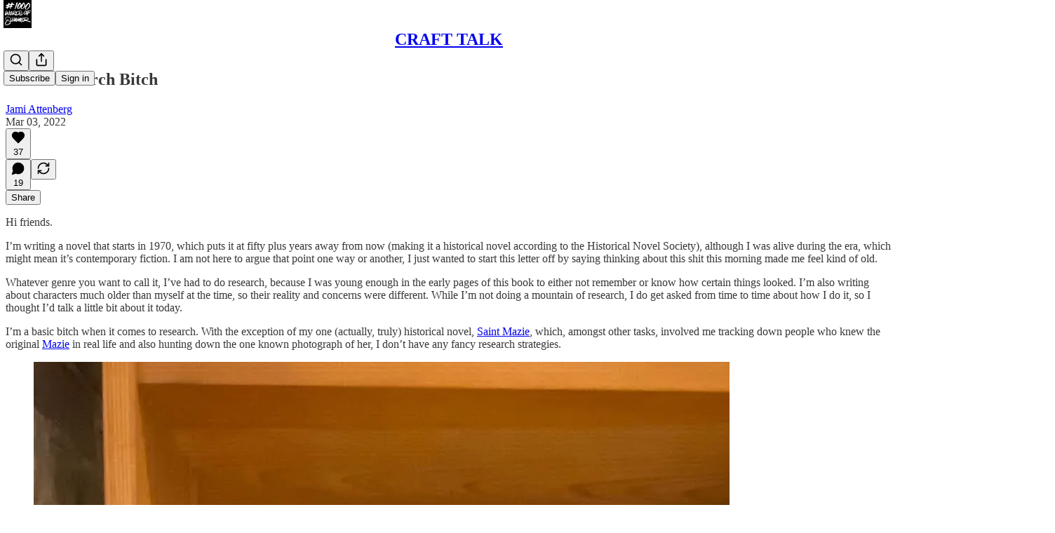

--- FILE ---
content_type: application/javascript; charset=UTF-8
request_url: https://1000wordsofsummer.substack.com/cdn-cgi/challenge-platform/h/g/scripts/jsd/d39f91d70ce1/main.js?
body_size: 4653
content:
window._cf_chl_opt={uYln4:'g'};~function(w6,E,U,V,k,c,x,K){w6=X,function(s,a,wz,w5,I,e){for(wz={s:566,a:571,I:538,e:547,J:482,L:546,v:565,Q:549,l:519,y:525},w5=X,I=s();!![];)try{if(e=-parseInt(w5(wz.s))/1+parseInt(w5(wz.a))/2+parseInt(w5(wz.I))/3*(parseInt(w5(wz.e))/4)+-parseInt(w5(wz.J))/5+parseInt(w5(wz.L))/6+parseInt(w5(wz.v))/7*(parseInt(w5(wz.Q))/8)+parseInt(w5(wz.l))/9*(-parseInt(w5(wz.y))/10),a===e)break;else I.push(I.shift())}catch(J){I.push(I.shift())}}(N,623025),E=this||self,U=E[w6(557)],V=function(wJ,we,wW,wi,w7,a,I,e){return wJ={s:584,a:479},we={s:542,a:542,I:473,e:587,J:542,L:478,v:473,Q:542},wW={s:474},wi={s:474,a:478,I:573,e:582,J:529,L:582,v:529,Q:573,l:529,y:562,P:473,F:562,h:473,d:542,M:542,A:582,R:473,D:473,m:562,O:473,n:473,g:587},w7=w6,a=String[w7(wJ.s)],I={'h':function(J,wH){return wH={s:504,a:478},J==null?'':I.g(J,6,function(L,w8){return w8=X,w8(wH.s)[w8(wH.a)](L)})},'g':function(J,L,Q,w9,y,P,F,M,A,R,D,O,o,w0,w1,w2,w3,w4){if(w9=w7,null==J)return'';for(P={},F={},M='',A=2,R=3,D=2,O=[],o=0,w0=0,w1=0;w1<J[w9(wi.s)];w1+=1)if(w2=J[w9(wi.a)](w1),Object[w9(wi.I)][w9(wi.e)][w9(wi.J)](P,w2)||(P[w2]=R++,F[w2]=!0),w3=M+w2,Object[w9(wi.I)][w9(wi.L)][w9(wi.v)](P,w3))M=w3;else{if(Object[w9(wi.Q)][w9(wi.e)][w9(wi.l)](F,M)){if(256>M[w9(wi.y)](0)){for(y=0;y<D;o<<=1,w0==L-1?(w0=0,O[w9(wi.P)](Q(o)),o=0):w0++,y++);for(w4=M[w9(wi.F)](0),y=0;8>y;o=o<<1.79|1&w4,L-1==w0?(w0=0,O[w9(wi.P)](Q(o)),o=0):w0++,w4>>=1,y++);}else{for(w4=1,y=0;y<D;o=o<<1|w4,L-1==w0?(w0=0,O[w9(wi.P)](Q(o)),o=0):w0++,w4=0,y++);for(w4=M[w9(wi.F)](0),y=0;16>y;o=1.6&w4|o<<1.85,w0==L-1?(w0=0,O[w9(wi.h)](Q(o)),o=0):w0++,w4>>=1,y++);}A--,A==0&&(A=Math[w9(wi.d)](2,D),D++),delete F[M]}else for(w4=P[M],y=0;y<D;o=1.79&w4|o<<1,L-1==w0?(w0=0,O[w9(wi.P)](Q(o)),o=0):w0++,w4>>=1,y++);M=(A--,0==A&&(A=Math[w9(wi.M)](2,D),D++),P[w3]=R++,String(w2))}if(''!==M){if(Object[w9(wi.I)][w9(wi.A)][w9(wi.v)](F,M)){if(256>M[w9(wi.y)](0)){for(y=0;y<D;o<<=1,w0==L-1?(w0=0,O[w9(wi.R)](Q(o)),o=0):w0++,y++);for(w4=M[w9(wi.y)](0),y=0;8>y;o=o<<1|w4&1,L-1==w0?(w0=0,O[w9(wi.D)](Q(o)),o=0):w0++,w4>>=1,y++);}else{for(w4=1,y=0;y<D;o=o<<1.47|w4,L-1==w0?(w0=0,O[w9(wi.D)](Q(o)),o=0):w0++,w4=0,y++);for(w4=M[w9(wi.m)](0),y=0;16>y;o=w4&1.86|o<<1.54,L-1==w0?(w0=0,O[w9(wi.P)](Q(o)),o=0):w0++,w4>>=1,y++);}A--,0==A&&(A=Math[w9(wi.M)](2,D),D++),delete F[M]}else for(w4=P[M],y=0;y<D;o=o<<1.45|w4&1.29,L-1==w0?(w0=0,O[w9(wi.R)](Q(o)),o=0):w0++,w4>>=1,y++);A--,A==0&&D++}for(w4=2,y=0;y<D;o=w4&1.66|o<<1.06,L-1==w0?(w0=0,O[w9(wi.O)](Q(o)),o=0):w0++,w4>>=1,y++);for(;;)if(o<<=1,w0==L-1){O[w9(wi.n)](Q(o));break}else w0++;return O[w9(wi.g)]('')},'j':function(J,wB,ww){return wB={s:562},ww=w7,null==J?'':J==''?null:I.i(J[ww(wW.s)],32768,function(L,wN){return wN=ww,J[wN(wB.s)](L)})},'i':function(J,L,Q,wr,y,P,F,M,A,R,D,O,o,w0,w1,w2,w4,w3){for(wr=w7,y=[],P=4,F=4,M=3,A=[],O=Q(0),o=L,w0=1,R=0;3>R;y[R]=R,R+=1);for(w1=0,w2=Math[wr(we.s)](2,2),D=1;w2!=D;w3=o&O,o>>=1,o==0&&(o=L,O=Q(w0++)),w1|=(0<w3?1:0)*D,D<<=1);switch(w1){case 0:for(w1=0,w2=Math[wr(we.s)](2,8),D=1;D!=w2;w3=O&o,o>>=1,0==o&&(o=L,O=Q(w0++)),w1|=(0<w3?1:0)*D,D<<=1);w4=a(w1);break;case 1:for(w1=0,w2=Math[wr(we.a)](2,16),D=1;D!=w2;w3=o&O,o>>=1,0==o&&(o=L,O=Q(w0++)),w1|=(0<w3?1:0)*D,D<<=1);w4=a(w1);break;case 2:return''}for(R=y[3]=w4,A[wr(we.I)](w4);;){if(w0>J)return'';for(w1=0,w2=Math[wr(we.s)](2,M),D=1;w2!=D;w3=O&o,o>>=1,o==0&&(o=L,O=Q(w0++)),w1|=D*(0<w3?1:0),D<<=1);switch(w4=w1){case 0:for(w1=0,w2=Math[wr(we.s)](2,8),D=1;w2!=D;w3=O&o,o>>=1,0==o&&(o=L,O=Q(w0++)),w1|=(0<w3?1:0)*D,D<<=1);y[F++]=a(w1),w4=F-1,P--;break;case 1:for(w1=0,w2=Math[wr(we.s)](2,16),D=1;w2!=D;w3=O&o,o>>=1,o==0&&(o=L,O=Q(w0++)),w1|=D*(0<w3?1:0),D<<=1);y[F++]=a(w1),w4=F-1,P--;break;case 2:return A[wr(we.e)]('')}if(P==0&&(P=Math[wr(we.J)](2,M),M++),y[w4])w4=y[w4];else if(F===w4)w4=R+R[wr(we.L)](0);else return null;A[wr(we.v)](w4),y[F++]=R+w4[wr(we.L)](0),P--,R=w4,P==0&&(P=Math[wr(we.Q)](2,M),M++)}}},e={},e[w7(wJ.a)]=I.h,e}(),k={},k[w6(520)]='o',k[w6(496)]='s',k[w6(477)]='u',k[w6(588)]='z',k[w6(485)]='n',k[w6(544)]='I',k[w6(552)]='b',c=k,E[w6(577)]=function(s,I,J,L,wF,wP,wy,wp,y,P,F,h,M,A){if(wF={s:489,a:523,I:497,e:489,J:493,L:558,v:508,Q:540,l:535,y:474,P:488,F:491},wP={s:570,a:474,I:500},wy={s:573,a:582,I:529,e:473},wp=w6,null===I||I===void 0)return L;for(y=G(I),s[wp(wF.s)][wp(wF.a)]&&(y=y[wp(wF.I)](s[wp(wF.e)][wp(wF.a)](I))),y=s[wp(wF.J)][wp(wF.L)]&&s[wp(wF.v)]?s[wp(wF.J)][wp(wF.L)](new s[(wp(wF.v))](y)):function(R,wI,D){for(wI=wp,R[wI(wP.s)](),D=0;D<R[wI(wP.a)];R[D+1]===R[D]?R[wI(wP.I)](D+1,1):D+=1);return R}(y),P='nAsAaAb'.split('A'),P=P[wp(wF.Q)][wp(wF.l)](P),F=0;F<y[wp(wF.y)];h=y[F],M=Z(s,I,h),P(M)?(A=M==='s'&&!s[wp(wF.P)](I[h]),wp(wF.F)===J+h?Q(J+h,M):A||Q(J+h,I[h])):Q(J+h,M),F++);return L;function Q(R,D,wa){wa=X,Object[wa(wy.s)][wa(wy.a)][wa(wy.I)](L,D)||(L[D]=[]),L[D][wa(wy.e)](R)}},x=w6(515)[w6(522)](';'),K=x[w6(540)][w6(535)](x),E[w6(541)]=function(s,I,wd,wE,J,L,v,Q){for(wd={s:578,a:474,I:474,e:585,J:473,L:551},wE=w6,J=Object[wE(wd.s)](I),L=0;L<J[wE(wd.a)];L++)if(v=J[L],'f'===v&&(v='N'),s[v]){for(Q=0;Q<I[J[L]][wE(wd.I)];-1===s[v][wE(wd.e)](I[J[L]][Q])&&(K(I[J[L]][Q])||s[v][wE(wd.J)]('o.'+I[J[L]][Q])),Q++);}else s[v]=I[J[L]][wE(wd.L)](function(y){return'o.'+y})},B();function j(s,wA,wV){return wA={s:498},wV=w6,Math[wV(wA.s)]()<s}function i(J,L,wb,wx,v,Q,l,y,P,F,h,d){if(wb={s:521,a:537,I:559,e:499,J:514,L:533,v:492,Q:539,l:561,y:511,P:548,F:524,h:530,d:487,M:518,A:589,R:543,D:507,m:514,O:553,n:560,g:483,b:568,o:531,f:484,w0:486,w1:517,w2:479},wx=w6,!j(.01))return![];Q=(v={},v[wx(wb.s)]=J,v[wx(wb.a)]=L,v);try{l=E[wx(wb.I)],y=wx(wb.e)+E[wx(wb.J)][wx(wb.L)]+wx(wb.v)+l.r+wx(wb.Q),P=new E[(wx(wb.l))](),P[wx(wb.y)](wx(wb.P),y),P[wx(wb.F)]=2500,P[wx(wb.h)]=function(){},F={},F[wx(wb.d)]=E[wx(wb.J)][wx(wb.M)],F[wx(wb.A)]=E[wx(wb.J)][wx(wb.R)],F[wx(wb.D)]=E[wx(wb.m)][wx(wb.O)],F[wx(wb.n)]=E[wx(wb.J)][wx(wb.g)],h=F,d={},d[wx(wb.b)]=Q,d[wx(wb.o)]=h,d[wx(wb.f)]=wx(wb.w0),P[wx(wb.w1)](V[wx(wb.w2)](d))}catch(M){}}function G(s,wl,wC,I){for(wl={s:497,a:578,I:527},wC=w6,I=[];s!==null;I=I[wC(wl.s)](Object[wC(wl.a)](s)),s=Object[wC(wl.I)](s));return I}function W(I,e,N3,wj,J,L,v){if(N3={s:513,a:575,I:480,e:484,J:494,L:512,v:480,Q:569,l:509,y:484,P:537,F:574},wj=w6,J=wj(N3.s),!I[wj(N3.a)])return;e===wj(N3.I)?(L={},L[wj(N3.e)]=J,L[wj(N3.J)]=I.r,L[wj(N3.L)]=wj(N3.v),E[wj(N3.Q)][wj(N3.l)](L,'*')):(v={},v[wj(N3.y)]=J,v[wj(N3.J)]=I.r,v[wj(N3.L)]=wj(N3.P),v[wj(N3.F)]=e,E[wj(N3.Q)][wj(N3.l)](v,'*'))}function Y(s,I,wL,wX){return wL={s:550,a:573,I:526,e:529,J:585,L:586},wX=w6,I instanceof s[wX(wL.s)]&&0<s[wX(wL.s)][wX(wL.a)][wX(wL.I)][wX(wL.e)](I)[wX(wL.J)](wX(wL.L))}function S(wM,wU,I,J,L,v,Q){wU=(wM={s:581,a:556,I:572,e:534,J:576,L:590,v:579,Q:475,l:503,y:490,P:476,F:505},w6);try{return I=U[wU(wM.s)](wU(wM.a)),I[wU(wM.I)]=wU(wM.e),I[wU(wM.J)]='-1',U[wU(wM.L)][wU(wM.v)](I),J=I[wU(wM.Q)],L={},L=mlwE4(J,J,'',L),L=mlwE4(J,J[wU(wM.l)]||J[wU(wM.y)],'n.',L),L=mlwE4(J,I[wU(wM.P)],'d.',L),U[wU(wM.L)][wU(wM.F)](I),v={},v.r=L,v.e=null,v}catch(l){return Q={},Q.r={},Q.e=l,Q}}function H(wD,wu,s,a,I){return wD={s:583,a:563},wu=w6,s=3600,a=z(),I=Math[wu(wD.s)](Date[wu(wD.a)]()/1e3),I-a>s?![]:!![]}function N(N4){return N4='isArray,6753744aQlKlP,8xfJFRa,POST,68984WJaBnU,Function,map,boolean,kgZMo4,stringify,catch,iframe,document,from,__CF$cv$params,chlApiClientVersion,XMLHttpRequest,charCodeAt,now,onerror,686ALxoTe,76626lJWiwe,onload,errorInfoObject,parent,sort,1893348HjymBx,style,prototype,detail,api,tabIndex,mlwE4,keys,appendChild,xhr-error,createElement,hasOwnProperty,floor,fromCharCode,indexOf,[native code],join,symbol,chlApiUrl,body,log,onreadystatechange,loading,push,length,contentWindow,contentDocument,undefined,charAt,vZFiZBpKk,success,addEventListener,5146015jyljhe,HkTQ2,source,number,jsd,chlApiSitekey,isNaN,Object,navigator,d.cookie,/b/ov1/0.39843405037285196:1766701536:yy8sYXwDDTaDtOpSBBH66bMrAmld_u5nxnfv5opv5YA/,Array,sid,http-code:,string,concat,random,/cdn-cgi/challenge-platform/h/,splice,/jsd/oneshot/d39f91d70ce1/0.39843405037285196:1766701536:yy8sYXwDDTaDtOpSBBH66bMrAmld_u5nxnfv5opv5YA/,DOMContentLoaded,clientInformation,cKTo4iWQIXenrBuf+3Sy5a9PZmH0EwdRkVJD$g7s18OG6U-zMY2vLbjNpAtqlFCxh,removeChild,function,chlApiRumWidgetAgeMs,Set,postMessage,error on cf_chl_props,open,event,cloudflare-invisible,_cf_chl_opt,_cf_chl_opt;mhsH6;xkyRk9;FTrD2;leJV9;BCMtt1;sNHpA9;GKPzo4;AdbX0;REiSI4;xriGD7;jwjCc3;agiDh2;MQCkM2;mlwE4;kuIdX1;aLEay4;cThi2,location,send,gwUy0,54fFIwwq,object,msg,split,getOwnPropertyNames,timeout,2598640utRaZy,toString,getPrototypeOf,readyState,call,ontimeout,chctx,href,uYln4,display: none,bind,status,error,556029unIcYV,/invisible/jsd,includes,kuIdX1,pow,TbVa1,bigint'.split(','),N=function(){return N4},N()}function B(N2,N1,wf,wK,s,a,I,e,J){if(N2={s:559,a:575,I:528,e:472,J:481,L:481,v:502,Q:471},N1={s:528,a:472,I:471},wf={s:510},wK=w6,s=E[wK(N2.s)],!s)return;if(!H())return;(a=![],I=s[wK(N2.a)]===!![],e=function(wq,L){if(wq=wK,!a){if(a=!![],!H())return;L=S(),T(L.r,function(v){W(s,v)}),L.e&&i(wq(wf.s),L.e)}},U[wK(N2.I)]!==wK(N2.e))?e():E[wK(N2.J)]?U[wK(N2.L)](wK(N2.v),e):(J=U[wK(N2.Q)]||function(){},U[wK(N2.Q)]=function(wS){wS=wK,J(),U[wS(N1.s)]!==wS(N1.a)&&(U[wS(N1.I)]=J,e())})}function z(wR,wk,s){return wR={s:559,a:583},wk=w6,s=E[wk(wR.s)],Math[wk(wR.a)](+atob(s.t))}function X(w,r,s){return s=N(),X=function(C,a,p){return C=C-471,p=s[C],p},X(w,r)}function T(s,a,wg,wn,wO,wm,wc,I,e,J){wg={s:559,a:591,I:514,e:561,J:511,L:548,v:499,Q:533,l:501,y:575,P:524,F:530,h:567,d:564,M:516,A:532,R:532,D:517,m:479,O:554},wn={s:580},wO={s:536,a:480,I:495},wm={s:524},wc=w6,I=E[wc(wg.s)],console[wc(wg.a)](E[wc(wg.I)]),e=new E[(wc(wg.e))](),e[wc(wg.J)](wc(wg.L),wc(wg.v)+E[wc(wg.I)][wc(wg.Q)]+wc(wg.l)+I.r),I[wc(wg.y)]&&(e[wc(wg.P)]=5e3,e[wc(wg.F)]=function(wY){wY=wc,a(wY(wm.s))}),e[wc(wg.h)]=function(wZ){wZ=wc,e[wZ(wO.s)]>=200&&e[wZ(wO.s)]<300?a(wZ(wO.a)):a(wZ(wO.I)+e[wZ(wO.s)])},e[wc(wg.d)]=function(wG){wG=wc,a(wG(wn.s))},J={'t':z(),'lhr':U[wc(wg.M)]&&U[wc(wg.M)][wc(wg.A)]?U[wc(wg.M)][wc(wg.R)]:'','api':I[wc(wg.y)]?!![]:![],'payload':s},e[wc(wg.D)](V[wc(wg.m)](JSON[wc(wg.O)](J)))}function Z(s,I,e,wQ,ws,J){ws=(wQ={s:555,a:493,I:545,e:493,J:506},w6);try{return I[e][ws(wQ.s)](function(){}),'p'}catch(L){}try{if(I[e]==null)return void 0===I[e]?'u':'x'}catch(v){return'i'}return s[ws(wQ.a)][ws(wQ.I)](I[e])?'a':I[e]===s[ws(wQ.e)]?'C':I[e]===!0?'T':I[e]===!1?'F':(J=typeof I[e],ws(wQ.J)==J?Y(s,I[e])?'N':'f':c[J]||'?')}}()